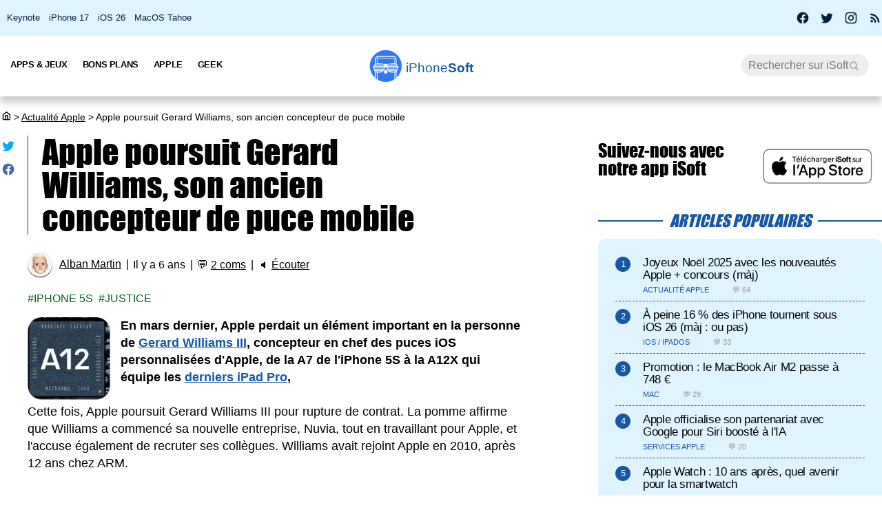

--- FILE ---
content_type: text/html; charset=UTF-8
request_url: https://iphonesoft.fr/2019/12/10/apple-poursuit-gerard-williams-ancien-concepteur-puce-mobile
body_size: 13706
content:
<!DOCTYPE html>
<html dir="ltr" lang="fr-FR" prefix="og: http://ogp.me/ns#">
<head>
	<meta charset="utf-8" />
	<meta name="viewport" content="width=device-width, initial-scale=1, minimum-scale=1, maximum-scale=5" />

	<title>Apple poursuit Gerard Williams, son ancien concepteur de puce mobile - iPhoneSoft</title>
	<link rel="preload" href="/fonts/impact.woff" as="font" type="font/woff" crossorigin="anonymous" />

	<link rel="canonical" href="https://iphonesoft.fr/2019/12/10/apple-poursuit-gerard-williams-ancien-concepteur-puce-mobile" />
	<link rel="amphtml" href="https://iphonesoft.fr/2019/12/10/apple-poursuit-gerard-williams-ancien-concepteur-puce-mobile?AMP=1" />
	<link rel="icon" type="image/png" href="/isoft-ico.png" />
	<link rel="shortcut icon" type="image/x-icon" href="/favicon-isoft.ico" />

	<meta name="theme-color" content="#1966b5">



<script type="application/ld+json">
{
  "@context": "http://schema.org",
  "@type": "NewsArticle",
  "headline": "Apple poursuit Gerard Williams, son ancien concepteur de puce mobile",
  "keywords":"iPhone 5S, Justice",
  "url": "https://iphonesoft.fr/2019/12/10/apple-poursuit-gerard-williams-ancien-concepteur-puce-mobile",

    "articleSection": "Actualit&#233; Apple",

  "datePublished": "2019-12-10T15:00:48+01:00",
  "dateModified": "2019-12-10T15:00:48+01:00",
  "author": {
    "@type": "Person",
    "name": "Alban Martin"
  },
    "image": {
    "@type": "ImageObject",
    "url": "https://iphonesoft.fr/images/_082017/enclave-iphone-apple-puce-a7-firmware-decrypte-touch-id-empreintes-digitales-securite.jpg",
    "height": 473,
    "width": 840  },

  
   "publisher": {
    "@type": "Organization",
    "name": "iPhoneSoft",
    "url": "https://iphonesoft.fr",
    "logo": {
      "@type": "ImageObject",
      "url": "https://iphonesoft.fr/images/appstore/705165892/isoft-le-blog-icon.png",
      "width": 200,
      "height": 200,
     "author": {
        "@type": "Thing",
        "name": "iPhoneSoft"
     }
    }
  },
  "mainEntityOfPage": {
    "@type": "WebPage",
    "@id": "https://iphonesoft.fr/2019/12/10/apple-poursuit-gerard-williams-ancien-concepteur-puce-mobile",
  "name": "Apple poursuit Gerard Williams, son ancien concepteur de puce mobile"
  }
}
</script>
<script type="application/ld+json">
{
	"@context": "http://schema.org",
	"@type": "WebSite",
	"name": "iPhoneSoft",
	"alternateName": "iPhoneSoft.fr",
	"url": "https://iphonesoft.fr",
	"potentialAction": { 
    		"@type": "SearchAction", 
    		"target": "https://iphonesoft.fr/?q={search_term}", 
    		"query-input": "required name=search_term"
    	}
}
</script>
<script type="application/ld+json">
{
	"@context": "http://schema.org",
	"@type": "Organization",
	"name": "iPhoneSoft",
	"url": "https://iphonesoft.fr",
	"sameAs": ["https://www.facebook.com/iPhoneSoft.fr", "https://twitter.com/iphonesoft_fr", "https://www.instagram.com/iphonesoft_fr"],
    "logo" : "https://iphonesoft.fr/images/appstore/705165892/isoft-le-blog-icon.png"
}
</script>
	
<script type="application/ld+json">
{"@context":"https://schema.org","@type":"BreadcrumbList","itemListElement":[{"@type":"ListItem","position":0,"item":{"@id":"https://iphonesoft.fr","name":"iSoft"}},{"@type":"ListItem","position":1,"item":{"@id":"https://iphonesoft.fr/Actualite-apple","name":"Actualit&#233; Apple"}},{"@type":"ListItem","position":2,"item":{"@id":"https://iphonesoft.fr/2019/12/10/apple-poursuit-gerard-williams-ancien-concepteur-puce-mobile","name":"Apple poursuit Gerard Williams, son ancien concepteur de puce mobile"}}]}</script>
<!-- Google Tag Manager -->
<script>(function(w,d,s,l,i){w[l]=w[l]||[];w[l].push({'gtm.start':
new Date().getTime(),event:'gtm.js'});var f=d.getElementsByTagName(s)[0],
j=d.createElement(s),dl=l!='dataLayer'?'&l='+l:'';j.async=true;j.src=
'https://www.googletagmanager.com/gtm.js?id='+i+dl;f.parentNode.insertBefore(j,f);
})(window,document,'script','dataLayer','GTM-K8B62KFD');</script>
<!-- End Google Tag Manager -->
	<meta name="description" lang="fr" content="En mars dernier, Apple perdait un élément important en la personne de Gerard Williams III, concepteur en chef des puces iOS personnalisées d'Apple, de..." />
 	<meta name="news_keywords" content="iPhone 5S, Justice" /> 
	<meta name="robots" content="index, follow" />
		
  	<meta name="author" content="Alban Martin" />
	<meta name="verify-v1" content="y58/sO5dFB0PN3gf90fVlTF+dTQ391PEyJGBFolKgoc=" />	
	<meta name="msvalidate.01" content="AFDD5F164387978BDA99C32DEFA8CEC9" />
	<meta name="google-site-verification" content="Y-ZJgt085AeJqlpoOoJmXduAVysMHOFU627aX3mkpVE" />
	<meta name="facebook-domain-verification" content="uem2ee5dh88zkopu7s79at4hd42dt2" />
	<meta name='impact-site-verification' value='1771757877'>
	<meta name="apple-itunes-app" content="app-id=705165892, affiliate-data=at=10lsZq&ct=iPhoneSoftBanner" />
	<link rel="apple-touch-icon" href="/images/appstore/705165892/isoft-le-blog-icon.png" />


<script data-ad-client="ca-pub-2876880394645729" defer src="https://pagead2.googlesyndication.com/pagead/js/adsbygoogle.js" crossorigin="anonymous"></script>





<script async src="https://www.googletagmanager.com/gtag/js?id=G-GNM3HH4JDZ"></script>
<script>
  window.dataLayer = window.dataLayer || [];
  function gtag(){dataLayer.push(arguments);}

gtag('consent', 'default', {
  'ad_storage': 'granted',
  'ad_user_data': 'granted',
  'ad_personalization': 'denied',
  'analytics_storage': 'granted'
});

  gtag('js', new Date());
  gtag('config', 'G-GNM3HH4JDZ');


</script>



	<link href="/themes/isoft-v7/web-styles.css?20251" media="screen" rel="stylesheet" type="text/css">
	<link rel="alternate" type="application/rss+xml" title="RSS" href="https://feeds.feedburner.com/iphonesoft" />

	<link rel="next" href="/2019/12/10/the-elder-scrolls-blades-plus-grosse-mise-jour-jeu-disponible" title="The Elder Scrolls Blades : la plus grosse mise à jour du jeu est disponible" />
<link rel="prev" href="/2019/12/10/fortnite-connait-raison-absence-play-store" title="Fortnite : Google refuse toujours de céder aux caprices d'Epic Games" />

	<meta name="twitter:card" content="summary_large_image"/>
	<meta name="twitter:domain" content="iPhoneSoft.fr">
	<meta name="twitter:site" content="@iPhoneSoft_fr">
	<meta name="twitter:creator" content="@iPhoneSoft_fr"/>
	<meta name="twitter:url" content="https://iphonesoft.fr/2019/12/10/apple-poursuit-gerard-williams-ancien-concepteur-puce-mobile"/>
	<meta name="twitter:title" content="Apple poursuit Gerard Williams, son ancien concepteur de puce mobile"/>
	<meta name="twitter:description" content="En mars dernier, Apple perdait un élément important en la personne de Gerard Williams III, concepteur en chef des puces iOS personnalisées d'Apple, de..." />
	<meta property="fb:app_id" content="296662390456395" />
	<meta property='og:locale' content='fr_FR'/>
	<meta property='og:title' content="Apple poursuit Gerard Williams, son ancien concepteur de puce mobile"/>
	<meta property='og:description' content="En mars dernier, Apple perdait un élément important en la personne de Gerard Williams III, concepteur en chef des puces iOS personnalisées d'Apple, de..."/>
	<meta property='og:url' content='https://iphonesoft.fr/2019/12/10/apple-poursuit-gerard-williams-ancien-concepteur-puce-mobile'/>
	<meta property="og:site_name" content="iPhoneSoft.fr">
	<meta property="og:type" content="article">
	
	
<meta name="twitter:image" content="https://iphonesoft.fr/images/_082017/enclave-iphone-apple-puce-a7-firmware-decrypte-touch-id-empreintes-digitales-securite.jpg" /><meta property="og:image" content="https://iphonesoft.fr/images/_082017/enclave-iphone-apple-puce-a7-firmware-decrypte-touch-id-empreintes-digitales-securite.jpg" /><meta property="og:image:width" content="840" />
<meta property="og:image:height" content="473" />

<link rel="dns-prefetch" href="//www.google-analytics.com" />
<link rel="dns-prefetch" href="//adservice.google.com" />
<link rel="dns-prefetch" href="//pagead2.googlesyndication.com" />
<link rel="dns-prefetch" href="//tpc.googlesyndication.com" />
<link rel="dns-prefetch" href="//ad.doubleclick.net" />
<link rel="dns-prefetch" href="//googleads.g.doubleclick.net" />
<link rel="dns-prefetch" href="//stats.g.doubleclick.net" />
<link rel="dns-prefetch" href="//cm.g.doubleclick.net" />

</head>

<body>

<!-- Google Tag Manager (noscript) -->
<noscript><iframe src="https://www.googletagmanager.com/ns.html?id=GTM-K8B62KFD"
height="0" width="0" style="display:none;visibility:hidden"></iframe></noscript>
<!-- End Google Tag Manager (noscript) -->


<input type="checkbox" class="burger" name="menu" aria-label="Menu et recherche" title="Menu et recherche" />
<div class="real_menu">	<span></span>
			<span></span>
			<span></span>
</div>


<div id="subnav">
	<div id="subnavcontainer">
		<ul id="tendances">
			<li><a href="/keynote/" title="Keynote Apple en français">Keynote</a></li>
			<li><a href="/tag/iphone-17" title="iPhone 17 Air">iPhone 17</a></li>
			<li><a href="/tag/ios-26" title="iOS 26 : date, mise à jour, nouveautés">iOS 26</a></li>
			<li><a href="/tag/tahoe" title="MacOS 26 Tahoe : date, mise à jour, nouveautés">MacOS Tahoe</a></li>
		</ul>

		<div id="social"> 
			<a title="Facebook iPhoneSoft" target="_blank" href="https://www.facebook.com/iPhoneSoft.fr" id="facebook" rel="nofollow noopener">
			<svg class="mdi-icon " width="20" height="20" fill="currentColor" viewBox="0 0 24 24"><title>Facebook</title><path d="M12 2.04C6.5 2.04 2 6.53 2 12.06C2 17.06 5.66 21.21 10.44 21.96V14.96H7.9V12.06H10.44V9.85C10.44 7.34 11.93 5.96 14.22 5.96C15.31 5.96 16.45 6.15 16.45 6.15V8.62H15.19C13.95 8.62 13.56 9.39 13.56 10.18V12.06H16.34L15.89 14.96H13.56V21.96A10 10 0 0 0 22 12.06C22 6.53 17.5 2.04 12 2.04Z"></path></svg>
			</a>
			<a title="X / Twitter iPhoneSoft" target="_blank" href="https://x.com/iphonesoft_fr" id="twitter" rel="nofollow noopener">
			<svg class="mdi-icon " width="20" height="20" fill="currentColor" viewBox="0 0 24 24"><title>Twitter</title><path d="M22.46,6C21.69,6.35 20.86,6.58 20,6.69C20.88,6.16 21.56,5.32 21.88,4.31C21.05,4.81 20.13,5.16 19.16,5.36C18.37,4.5 17.26,4 16,4C13.65,4 11.73,5.92 11.73,8.29C11.73,8.63 11.77,8.96 11.84,9.27C8.28,9.09 5.11,7.38 3,4.79C2.63,5.42 2.42,6.16 2.42,6.94C2.42,8.43 3.17,9.75 4.33,10.5C3.62,10.5 2.96,10.3 2.38,10C2.38,10 2.38,10 2.38,10.03C2.38,12.11 3.86,13.85 5.82,14.24C5.46,14.34 5.08,14.39 4.69,14.39C4.42,14.39 4.15,14.36 3.89,14.31C4.43,16 6,17.26 7.89,17.29C6.43,18.45 4.58,19.13 2.56,19.13C2.22,19.13 1.88,19.11 1.54,19.07C3.44,20.29 5.7,21 8.12,21C16,21 20.33,14.46 20.33,8.79C20.33,8.6 20.33,8.42 20.32,8.23C21.16,7.63 21.88,6.87 22.46,6Z"></path></svg>
			</a>
			<a title="Instagram iPhoneSoft" target="_blank" href="https://www.instagram.com/iphonesoft_fr/" id="instagram" rel="nofollow noopener">
			<svg class="mdi-icon " width="20" height="20" fill="currentColor" viewBox="0 0 24 24"><title>Instagram</title><path d="M7.8,2H16.2C19.4,2 22,4.6 22,7.8V16.2A5.8,5.8 0 0,1 16.2,22H7.8C4.6,22 2,19.4 2,16.2V7.8A5.8,5.8 0 0,1 7.8,2M7.6,4A3.6,3.6 0 0,0 4,7.6V16.4C4,18.39 5.61,20 7.6,20H16.4A3.6,3.6 0 0,0 20,16.4V7.6C20,5.61 18.39,4 16.4,4H7.6M17.25,5.5A1.25,1.25 0 0,1 18.5,6.75A1.25,1.25 0 0,1 17.25,8A1.25,1.25 0 0,1 16,6.75A1.25,1.25 0 0,1 17.25,5.5M12,7A5,5 0 0,1 17,12A5,5 0 0,1 12,17A5,5 0 0,1 7,12A5,5 0 0,1 12,7M12,9A3,3 0 0,0 9,12A3,3 0 0,0 12,15A3,3 0 0,0 15,12A3,3 0 0,0 12,9Z"></path></svg>
			</a>
			
			<a title="Rss iPhoneSoft" target="_blank" href="https://feeds.feedburner.com/iphonesoft" id="rss" rel="nofollow noopener">
			<svg class="mdi-icon " width="20" height="20" fill="currentColor" viewBox="0 0 24 24"><title>RSS</title><path d="M6.18,15.64A2.18,2.18 0 0,1 8.36,17.82C8.36,19 7.38,20 6.18,20C5,20 4,19 4,17.82A2.18,2.18 0 0,1 6.18,15.64M4,4.44A15.56,15.56 0 0,1 19.56,20H16.73A12.73,12.73 0 0,0 4,7.27V4.44M4,10.1A9.9,9.9 0 0,1 13.9,20H11.07A7.07,7.07 0 0,0 4,12.93V10.1Z"></path></svg>
			</a>
		</div>
	</div>
</div>

	<header>

		<nav>

			<div id="menu">


				<ul id="univers">

					<li>
						<a class="title isoft-logo" href="/" title="La référence de l'actualité Apple et geek avec de l'info, des rumeurs, des avis et des tests en français pour les appareils, les OS, les apps et les jeux."><span class="light">iPhone</span>Soft</a>
						<!--<ul>
							<li>
								<a class="itweak-logo" href="https://iphonetweak.fr" title="La référence pour exploiter son iPhone et iPad avec le Jailbreak. Personnalisez iOS et iPadOS avec les meilleurs tweaks et thèmes.">iPhoneTweak</a>
							</li>

					</ul>-->
				</li>

			</ul>
			<ul class="internLinks">

<li class="parent" id="univers-mobile"><span onclick="toggle_menu('menu1');">Univers</span>
<!--<ul id="menu1">
							
							<li>
								<a class="itweak-logo" href="https://iphonetweak.fr" title="La référence pour exploiter son iPhone et iPad avec le Jailbreak. Personnalisez iOS et iPadOS avec les meilleurs tweaks et thèmes.">iPhoneTweak</a>
							
	
						
					</ul></li>-->
</li>

				

				<li class="parent"><span onclick="toggle_menu('menu2')" >Apps & Jeux
					<ul id="menu2">
						<li><a href="/tag/app-gratuite" title="App Gratuite iPhone et iPad">App Gratuite</a></li>							
						<li><a href="/Applications-iphone" title="App pour iPhone / iPad">Applications iOS</a></li>
						<li><a href="/Applications-mac" title="App pour Mac">Applications Mac</a></li>
						<li><a href="/Jeux-videos" title="Jeux pour iPhone / iPad">Jeux iOS</a></li>
						<li><a href="/Jeux-video-mac" title="Jeux pour Mac">Jeux Mac</a></li>
						<li><a href="/top-iphone-gratuit" title="top 100 des meilleurs jeux et apps pour iPhone">Top 100 apps iPhone</a></li>
						<li><a href="/top-ipad-gratuit" title="top 100 des meilleurs jeux et apps pour iPad">Top 100 apps iPad</a></li>



					</ul>
				</li>
				<li class="parent"><span onclick="toggle_menu('menu3');"  >Bons Plans
					<ul id="menu3">
						<li><a href="/forfait-mobile" title="Bons plans forfaits iPhone en promo">Forfaits pas chers</a></li>
						<li><a href="/Bons-plans" title="Bons plans iPhone et iPad sur App Store">Bons Plans Apps</a></li>
						<li><a href="https://bonplanmobile.com" target="_blank" title="Bons plans mobile : promo sur iPhone, iPad, accessoires, coques, chargeurs, casques, écouteurs, ..." rel="nofollow">Boutique</a></li>


						<li><a href="https://amzn.to/2PRnkyW" title="Bons plans Amazon : ventes flash" rel="nofollow" target="_blank">Amazon : ventes flash</a></li>
						<li><a href="https://rover.ebay.com/rover/1/709-53476-19255-0/1?ff3=4&pub=5575422662&toolid=10001&campid=5338368776&mpre=https://www.ebay.fr/deals/high-tech" title="Bons plans Ebay" rel="nofollow" target="_blank">Ebay : bons plans</a></li>
						<li><a href="https://www.awin1.com/cread.php?awinmid=7735&amp;awinaffid=297849&amp;clickref=&amp;p=https://www.darty.com/nav/achat/bons_plans/index.html" title="Bons plans Darty : promos" rel="nofollow" target="_blank">Darty : bons plans</a></li>
						<li><a href="https://www.awin1.com/cread.php?awinmid=12665&amp;awinaffid=297849&amp;clickref=&amp;p=https://www.fnac.com/Ventes-Flash/shi42245/w-4" title="Bons plans Fnac : ventes flash" rel="nofollow" target="_blank">Fnac : ventes flash</a></li>




			
						<li><a href="/top-musique">Top 100 musique</a></li>

						<li><a href="/top-movies">Top 100 vidéo</a></li>
						
					</ul>
				</li>



				

				<li class="parent"><span onclick="toggle_menu('menu4');" >Apple
					<ul id="menu4">
						<li><a href="/Actualite-apple" title="Actualité Apple, iPhone, iPod, iPod Touch, iPad, iPad Air et iPad Mini">Actualité</a></li>
						<li><a href="/Ios" title="iOS : firmwares iPhone et iPad Apple">iOS / iPadOS</a></li>
						<li><a href="/Macos" title="MacOS : firmwares ordinateurs Mac Apple">MacOS</a></li>
						<li><a href="/Accessoires-apple" title="Accessoires pour appareils Apple">Accessoires</a></li>
						<li><a href="/Services-apple" title="Service d'Apple : Siri, Apple Music, Apple Pay, iTunes, Apple TV Plus, Apple Arcade, Apple Card, et plus">Services</a></li>
						<li><a href="/Vision" title="Apple Vision Pro : l'ordinateur spatial">Vision</a></li>
						<li><a href="/Iphone" title="iPhone d'Apple">iPhone</a></li>	
						<li><a href="/Ipad" title="iPad d'Apple">iPad</a></li>		
						<li><a href="/Apple-watch" title="Apple Watch">Apple Watch</a></li>
						<li><a href="/Apple-tv" title="Apple tv">Apple TV</a></li>
						<li><a href="/Airpods" title="AirPods d'Apple">AirPods</a></li>
						<li><a href="/Mac" title="MacBook, Mac mini, iMac, Mac Studio, Mac Pro">Mac</a></li>
						<li><a href="/Ipod" title="iPod Touch d'Apple">iPod Touch</a></li>
						<li><a href="/Homepod" title="Homepod d'Apple">HomePod</a></li>
						<li><a href="/Beats" title="Beats : casques et écouteurs">Beats</a></li>
						<li><a href="/Carplay" title="Carplay d'Apple">Carplay</a></li>
						<li><a href="/Developpement" title="Développement Apple en swift, swiftUI et objective-c">Dev iOS</a></li>
						<li><a href="/tag/test">Tests</a></li>
<li><a href="/Tuto-comment-ca-marche">Tutos et astuces</a></li>
						<li><a href="/Applications-cydia" title="Jailbreak et Cydia">Jailbreak</a></li>
						

					</ul>
				</li>

				<li class="parent"><span onclick="toggle_menu('menu5');" >Geek
					<ul id="menu5">
						<li><a href="/Android-concurrence" title="Android">Android</a></li>
						<li><a href="/Windows" title="Windows sur Mac">Windows</a></li>
						<li><a href="/Linux" title="Linux sur Mac">Linux</a></li>
						<li><a href="/Forfaits" title="Forfaits iPhone">Forfaits</a></li>
						<li><a href="/Montres" title="Montres connectées et bracelets">Montres</a></li>
						<li><a href="/Consoles" title="consoles de jeux vidéo">Consoles</a></li>
						<li><a href="/Domotique" title="Maison connectée">Domotique</a></li>
						<li><a href="/Geekeries" title="Geekeries : la culture geek et IA">Geek & IA</a></li>
						<li><a href="/Tv-son" title="Télévisions connectées, dongles, casques, écouteurs, barres de son">TV & Son</a></li>
						<li><a href="/Video" title="Vidéo : films, séries, VOD, Netflix, Apple TV+, ...">Vidéo</a></li>
						<li><a href="/Musique" title="Musique : albums, singles, Apple Music, Spotify, Deezer, ...">Musique</a></li>
						<li><a href="/Fond-d-ecrans-wallpaper-et-themes" title="Wallpapers iPhone et iPad">Fonds d'écran</a></li>
						<li><a href="/Voitures" title="Véhicules électriques, hybrides, connectées et autonomes">Véhicules</a></li>
						<li><a href="/Concours-iphone" title="Concours iPhone, iPad et Mac">Concours</a></li>
				
					</ul>
				</li>

			</ul>



			<form class="research" action="/" method="get"> <!-- barre de recherche -->
				<input name="q" id="q" type="search" size="30" value="" placeholder="Rechercher sur iSoft" accesskey="4" aria-label="Recherche" title="Recherche" />

				<input id="go" type="submit" class="submit" value="Go" />

			</form>
			
		</div>
	</nav>
<div class="mobile_title hide_web">
<span class="logo" title="logo iPhoneSoft"></span> <a class="title isoft-logo" href="/" title="La référence de l'actualité Apple et geek avec de l'info, des rumeurs, des avis et des tests en français pour les appareils, les OS, les apps et les jeux."><span class="light">iPhone</span>Soft</a>
</div>

</header>
	<div class="bigcontainer">

		<section id="iphone">
			  
			<div id="breadcrumbs"><p><a href="/" title="Accueil iPhoneSoft : actualité Apple" ><svg class="mdi-icon" width="16" height="15" fill="currentColor" viewbox="0 0 15 16"><title>Accueil</title><path d="M 8.539062 2.40625 C 8.808594 2.199219 9.191406 2.199219 9.460938 2.40625 L 14.710938 6.492188 C 14.894531 6.632812 15 6.851562 15 7.082031 L 15 13.5 C 15 14.558594 14.140625 15.417969 13.082031 15.417969 L 4.917969 15.417969 C 3.859375 15.417969 3 14.558594 3 13.5 L 3 7.082031 C 3 6.851562 3.105469 6.632812 3.289062 6.492188 Z M 9 3.949219 L 4.5 7.449219 L 4.5 13.5 C 4.5 13.707031 4.652344 13.878906 4.847656 13.910156 L 4.917969 13.917969 L 6.5 13.917969 L 6.5 8.25 C 6.5 7.867188 6.792969 7.546875 7.164062 7.503906 L 7.25 7.5 L 10.75 7.5 C 11.136719 7.5 11.453125 7.789062 11.496094 8.164062 L 11.5 8.25 L 11.5 13.917969 L 13.082031 13.917969 C 13.289062 13.917969 13.460938 13.765625 13.496094 13.566406 L 13.5 13.5 L 13.5 7.449219 Z M 10 9 L 8 9 L 8 13.917969 L 10 13.917969 Z M 10 9 "></path></svg></a> <span>></span> <a href="/Actualite-apple">Actualit&#233; Apple</a> <span>></span> Apple poursuit Gerard Williams, son ancien concepteur de puce mobile</p></div>
			 					
				

<article class="news">


<ul class="post-share">
<li><a href="https://twitter.com/share?text=Super+article+sur+iPhoneSoft&amp;url=https%3A%2F%2Fiphonesoft.fr%2F2019%2F12%2F10%2Fapple-poursuit-gerard-williams-ancien-concepteur-puce-mobile" class="as-twitter" title="Tweet" rel="nofollow" target="_blank"><svg class="mdi-icon " width="20" height="20" fill="currentColor" viewbox="0 0 24 24"><title>Twitter</title><path d="M22.46,6C21.69,6.35 20.86,6.58 20,6.69C20.88,6.16 21.56,5.32 21.88,4.31C21.05,4.81 20.13,5.16 19.16,5.36C18.37,4.5 17.26,4 16,4C13.65,4 11.73,5.92 11.73,8.29C11.73,8.63 11.77,8.96 11.84,9.27C8.28,9.09 5.11,7.38 3,4.79C2.63,5.42 2.42,6.16 2.42,6.94C2.42,8.43 3.17,9.75 4.33,10.5C3.62,10.5 2.96,10.3 2.38,10C2.38,10 2.38,10 2.38,10.03C2.38,12.11 3.86,13.85 5.82,14.24C5.46,14.34 5.08,14.39 4.69,14.39C4.42,14.39 4.15,14.36 3.89,14.31C4.43,16 6,17.26 7.89,17.29C6.43,18.45 4.58,19.13 2.56,19.13C2.22,19.13 1.88,19.11 1.54,19.07C3.44,20.29 5.7,21 8.12,21C16,21 20.33,14.46 20.33,8.79C20.33,8.6 20.33,8.42 20.32,8.23C21.16,7.63 21.88,6.87 22.46,6Z"></path></svg></a></li>
	
<li>		<a href="https://www.facebook.com/sharer/sharer.php?u=https%3A%2F%2Fiphonesoft.fr%2F2019%2F12%2F10%2Fapple-poursuit-gerard-williams-ancien-concepteur-puce-mobile&t=iPhoneSoft" class="as-facebook" title="Partager sur Facebook" target="_blank" rel="nofollow"><svg class="mdi-icon " width="20" height="20" fill="currentColor" viewBox="0 0 24 24"><title>Facebook</title><path d="M12 2.04C6.5 2.04 2 6.53 2 12.06C2 17.06 5.66 21.21 10.44 21.96V14.96H7.9V12.06H10.44V9.85C10.44 7.34 11.93 5.96 14.22 5.96C15.31 5.96 16.45 6.15 16.45 6.15V8.62H15.19C13.95 8.62 13.56 9.39 13.56 10.18V12.06H16.34L15.89 14.96H13.56V21.96A10 10 0 0 0 22 12.06C22 6.53 17.5 2.04 12 2.04Z"></path></svg></a></li>
</ul>



	<h1>Apple poursuit Gerard Williams, son ancien concepteur de puce mobile	</h1>

	<ul class="post-info">
		<li><img alt="auteur" class="lazy avatar" src='/images/blank.gif' data-src="/images/redacteurs/alban.gif"><a class="redac" href="/redacteur/alban">Alban Martin</a></li>
		<li>Il y a 6 ans</li>
		<li>💬 <span  onclick="scrollToElement('com');" class="react">2 coms</span></li>  
 
		<li>🔈 <span id="speak" onclick="speech('content','speak')">Écouter</span></li>
				
		<!--<li><iframe class="facebook" loading="lazy" src="https://www.facebook.com/plugins/like.php?href=https%3A%2F%2Fiphonesoft.fr%2F2019%2F12%2F10%2Fapple-poursuit-gerard-williams-ancien-concepteur-puce-mobile&amp;width=150&amp;layout=button_count&amp;action=like&amp;size=large&amp;lazy=true&amp;share=false&amp;height=30&amp;appId" width="150" height="30" scrolling="no" frameborder="0" allowfullscreen="true" allow="autoplay; clipboard-write; encrypted-media; picture-in-picture; web-share" title="Facebook like"></iframe>-->
		</li>   
		      		
		
	</ul>


	<ul class="post-tag">
		<li><a href="/tag/iphone-5s" rel="tag" title="iPhone 5S">iPhone 5S</a></li><li><a href="/tag/justice" rel="tag" title="Justice">Justice</a></li>	</ul>
	

<div id="content">
	
		<p><img src="/images/blank.gif" data-src="/images/_052017/a12-cpu-monitor-icon.png" class="lazy img_margin" alt="a12 cpu monitor icon" title="a12 cpu monitor icon" width="" /><strong>En mars dernier, Apple perdait un élément important en la personne de&nbsp;<a href="https://iphonesoft.fr/2019/03/31/apple-perd-gerard-williams-concept-chef-puces-a7-a12x" title="apple perd gerard williams concept chef puces a7 a12x">Gerard Williams III</a>, concepteur en chef des puces iOS personnalisées d'Apple, de la A7 de l'iPhone 5S&nbsp;à la A12X qui équipe les <a href="https://iphonesoft.fr/2018/10/27/ipad-pro-2018-fiche-technique-nouveautes-prix-date-sortie" title="ipad pro 2018 fiche technique nouveautes prix date sortie">derniers iPad Pro</a>,</strong><br />
<br />
Cette fois, Apple poursuit Gerard Williams III&nbsp;pour rupture de contrat. La pomme affirme que Williams a commencé sa nouvelle entreprise, Nuvia, tout en travaillant pour Apple, et l'accuse également de recruter ses collègues.&nbsp;Williams avait​​​​​ rejoint Apple en 2010, après 12 ans chez ARM.</p><div id="promo-one"></div><div class="pub"><ins class="adsbygoogle"
					style="display:block; text-align:center;"
					data-ad-layout="in-article"
					data-ad-format="fluid"
					data-ad-client="ca-pub-2876880394645729"
					data-ad-slot="6501882873"></ins>
					<script>
						(adsbygoogle = window.adsbygoogle || []).push({});
					</script>
					</div><img src="/images/blank.gif" data-src="/images/_082017/enclave-iphone-apple-puce-a7-firmware-decrypte-touch-id-empreintes-digitales-securite.jpg" class="lazy " alt="enclave iphone apple puce a7 firmware decrypte touch id empreintes digitales securite" title="enclave iphone apple puce a7 firmware decrypte touch id empreintes digitales securite" width="100%" />
<p class="center"><em>Le SoC A7 d'Apple a fait ses débuts en tant que premier processeur mobile 64 bits au monde, grâce notamment à&nbsp;Gerard Williams III</em></p>

<h2>Williams a joué un rôle majeur sur les puces AXX, Apple le poursuit pour rupture de contrat</h2>

<p><br />
"L'affaire concerne le pire des scénarios pour une entreprise innovante comme Apple", a déclaré le plaignant&nbsp;devant la Cour supérieure de Santa Clara. "Un directeur principal avec des années d'expérience et des années d'accès aux informations les plus précieuses d'Apple".</p>

<blockquote>
<p>Apple ne prend pas cette affaire à la légère.</p>
</blockquote>

<p>Apparemment, Williams avait dissimulé sa nouvelle société alors qu'il travaillait encore pour Apple. Il aurait tout fait pour éviter que cela se sache, tout en assurant que sa nouvelle&nbsp;entreprise développerait une technologie qu'Apple "n'aurait d'autre choix que d'acheter".<br />
<br />
Comment la pomme l'a-t-elle su ? Au lieu d'utiliser des emails, Williams III aurait téléphoné et échangé des SMS avec&nbsp;certains&nbsp;collègues pour les convaincre de rejoindre <a href="https://nuviainc.com" rel="nofollow noopener" target="_blank">Nuvia</a>.<br />
<br />
Pour sa défense, l'ancien concepteur en chef affirme qu'Apple n'a aucun droit légal de le poursuivre. Il soutient que les clauses anticoncurrentielles de son contrat étaient contraires à la législature de l'État.&nbsp;L'accusé affirme également qu'Apple a utilisé des messages privés entre lui et ses collègues.<br />
<br />
L'affaire a démarré en&nbsp;novembre 2019, au moment où il a révélé publiquement travailler&nbsp;sur une nouvelle société appelée Nuvia dans le but de concevoir des processeurs pour les centres de données à usage intensif.&nbsp;La société Nuvia de Williams est cofondée par deux autres employés d'Apple, Manu Gulati et John Bruno.<br />
<br />
Bruno et Gulati avaient déjà quitté Apple pour rejoindre Google avant le démarrage de NuVia. Bruno a précédemment travaillé dans le groupe d'architecture de plate-forme d'Apple. Gulati a été impliqué dans le système mobile sur un développement de puces chez Apple pendant huit ans jusqu'en 2017.<br />
<br />
L'audience des parties est actuellement prévue le 21 janvier 2020. Une nouvelle affaire judiciaire pour la firme à l'iPhone, une de plus.<br />
<br />
<a href="https://www.theregister.co.uk/2019/12/09/apple_nuvia_ceo_suit/" rel="nofollow noopener" target="_blank">Source</a></p></div>



</article>


<div id="retroviseur">
<div class="subsection">Poursuivez la lecture</div>
	<ul><li><a href="https://iphonesoft.fr/2019/03/31/apple-perd-gerard-williams-concept-chef-puces-a7-a12x"><img alt="a12 cpu monitor icon" class="img_margin vertical_midd lazy" src="/images/blank.gif" data-src="/images/_052017/a12-cpu-monitor-icon.png">Apple perd Gerard Williams, le concepteur en chef des puces A7 à A12X</a></li><li><a href="https://iphonesoft.fr/2024/03/28/apple-poursuit-ancien-employe-trop-bavard-nouveautes-non-officialisees"><img alt="apple privacy icon" class="img_margin vertical_midd lazy" src="/images/blank.gif" data-src="/images/2022/11/apple-privacy-icon.png">Apple poursuit un ancien employé un peu trop &quot;bavard&quot; sur des nouveautés non officialisées</a></li><li><a href="https://iphonesoft.fr/2025/12/16/macbook-pas-cher-apple-hesite-puce-a15-a18-pro"><img alt="macbook air m1 icon" class="img_margin vertical_midd lazy" src="/images/blank.gif" data-src="/images/2024/03/macbook-air-m1-icon.png">MacBook pas cher : Apple hésite entre puce A15 et A18 Pro</a></li><li><a href="https://iphonesoft.fr/2025/12/16/apple-travaillerait-imac-pro-puce-m5-max"><img alt="imac icon" class="img_margin vertical_midd lazy" src="/images/blank.gif" data-src="/images/_072020/imac-icon.png">Apple travaillerait (enfin) sur un iMac Pro avec une puce M5 Max</a></li><li><a href="https://iphonesoft.fr/2025/12/16/officiel-esim-apple-watch-disponible-free-surcout"><img alt="free mobile icon" class="img_margin vertical_midd lazy" src="/images/blank.gif" data-src="/images/_092018/free-mobile-icon.png">Officiel : l'eSIM pour Apple Watch est disponible chez Free Mobile sans surcoût</a></li><li><a href="https://iphonesoft.fr/2025/12/11/ipad-2026-puce-a19-apple-intelligence"><img alt="ipad 10 2022 icon" class="img_margin vertical_midd lazy" src="/images/blank.gif" data-src="/images/2022/10/ipad-10-2022-icon.png">L'iPad 12 2026 aurait une puce A19 pour Apple Intelligence</a></li></ul></div>


<div class="subsection" id="com">2 réactions</div>
	<div id="comList">
		
					
					<p id="c834314" class="comment-infos response">
												<span class="comment-author">yocoman31 - iPhone premium <a class="comment-response" href="#c_mail" onclick='document.getElementById("c_content").value="@yocoman31 - iPhone premium :\n"'>↩</a></span>
											</p>
		
					<blockquote class=" response">
					@Garfield69<br />
Si c’est fait avec un ordinateur ou un téléphone professionnel ils ont le droit d’accès si je dis pas de conneries <br />
					</blockquote>

					<p class="comment-date response">
						<span>10/12/2019 &agrave;</span>
						<span>17h00</span>
					</p>
								
					<p id="c834310" class="comment-infos answer">
												<span class="comment-author">Garfield69 <a class="comment-response" href="#c_mail" onclick='document.getElementById("c_content").value="@Garfield69 :\n"'>↩</a></span>
											</p>
		
					<blockquote class=" answer">
					Apple protège la vie privée de ses utilisateurs mais pas de ses salariés on dirai ... j aimerai bien savoir comment Apple a fait pour récupérer des SMS et conversation téléphonique privé ?					</blockquote>

					<p class="comment-date answer">
						<span>10/12/2019 &agrave;</span>
						<span>16h10</span>
					</p>
				</div>


<div class="subsection subsectionBlue" id="co">Donnez votre avis</div>
<div id="showAddCom" onclick="getElementById('addCom').style.display=''; this.style.display='none';">Cliquez pour commenter</div>
<div id="addCom" style="display:none">
	
				


<form action="https://iphonesoft.fr/2019/12/10/apple-poursuit-gerard-williams-ancien-concepteur-puce-mobile#com" method="post" id="comment-form" enctype="multipart/form-data">
	<div>
						<div id="infos">
			<input name="c_nom" id="c_nom" type="text" size="30" maxlength="255" placeholder="Pseudo" title="Votre pseudo" value="" />
		
			<input name="c_mail" id="c_mail" type="text" size="30" maxlength="255" placeholder="Email" title="Votre email" value="" />
		</div>

				
		<p id="message">
			<textarea name="c_content" id="c_content" onkeyup="textAreaAdjust(this)" placeholder="
Tout message ne respectant pas les règles sera modéré (spam, pub, insulte, ...)
" title="Votre message"></textarea>
			
			<span><small>&nbsp;</small></span>
		</p>
		




<br />
		<p id="captcha" class="captcha h">
		  <label for="dc_captcha"><span id="etaveh"><strong><span class="orange">o</span><span class="green">w</span><span class="green">y</span><span class="red">f</span><span>6</span></strong></span></label>
		  <input name="dc_captcha" id="dc_captcha" type="text" title="captcha anti-spam" size="10" class="formInput" placeholder="Recopiez le code indiqu&eacute;" /><input name="dc_captcha_code" value="57bdeebd049284d0eda29d6a0c993df7" type="hidden" />		</p>
<br />
		
		<p id="newsletter">
			<input type="checkbox" id="c_optin" name="c_optin" />
			<label for="c_optin">Recevoir nos informations importantes, cf mentions légales en bas de page.</label>
		</p>
			
<p id="remember"><input type="checkbox" id="c_remember" name="c_remember" />
			<label for="c_remember">Se souvenir de mes informations</label>
		</p>


	        
<p id="notif">
			<input type="checkbox" id="c_trackback" name="c_trackback">
			<label for="c_trackback">Etre notifié en cas de réponse ?</label>
		</p>
<input type="hidden" name="redir" value="https://iphonesoft.fr/2019/12/10/apple-poursuit-gerard-williams-ancien-concepteur-puce-mobile" />

			<br /><input id="validate" type="submit" class="preview" value="Je commente l'article" />
		<br />
</div>

</form>
	
</div>



<div class="subsection">Vous aimerez peut-être</div>

<div class="relatives">
<ins class="adsbygoogle"
     style="display:block"
     data-ad-format="autorelaxed"
     data-ad-client="ca-pub-2876880394645729"
     data-ad-slot="5679702280"></ins>
     <script>
	(adsbygoogle = window.adsbygoogle || []).push({});
     </script>

</div>

 




 

<br />

				


		</section> <!-- fin iphone -->
<section id="sidebarPost">

<div id="app">
<div id="app_title">Suivez-nous avec notre app iSoft</div>
<a id="app_link" href="https://apple.co/2qnqYEL" rel="nofollow noopener" target="_blank" title="iSoft v9 par iPhoneSoft pour iPhone 16, iPhone 15, iPhone 14, iPhone 13, iPhone 12, iPhone 11, iPhone XS / XR, iPod Touch, iPad, iPad Air, iPad Pro, iPad Mini, Apple Watch, Vision Pro et Mac"></a>
</div>




<div class="subtitle">Articles populaires</div>
<div id="lastArticles" class="box"> 
 
<ul><li class="top"><a title="Joyeux Noël 2025 avec les nouveautés Apple + concours  (màj)" href="https://iphonesoft.fr/2025/12/25/joyeux-noel-2025-nouveautes-apple-concours">Joyeux Noël 2025 avec les nouveautés Apple + concours  (màj)</a><span><small class="blue">Actualit&#233; Apple</small>  <small class="gray">💬 64</small></span></li><li class="top"><a title="À peine 16 % des iPhone tournent sous iOS 26 (màj : ou pas)" href="https://iphonesoft.fr/2026/01/08/peine-16-pourcent-iphone-tournent-ios-26">À peine 16 % des iPhone tournent sous iOS 26 (màj : ou pas)</a><span><small class="blue">iOS / iPadOS</small>  <small class="gray">💬 33</small></span></li><li class="top"><a title="Promotion : le MacBook Air M2 passe à 748 € " href="https://iphonesoft.fr/2022/08/11/promo-macbook-air-m2-version-256-go">Promotion : le MacBook Air M2 passe à 748 € </a><span><small class="blue">Mac</small>  <small class="gray">💬 29</small></span></li><li class="top"><a title="Apple officialise son partenariat avec Google pour Siri boosté à l'IA" href="https://iphonesoft.fr/2026/01/12/apple-officialise-partenariat-google-siri-booste-ia">Apple officialise son partenariat avec Google pour Siri boosté à l'IA</a><span><small class="blue">Services Apple</small>  <small class="gray">💬 20</small></span></li><li class="top"><a title="Apple Watch : 10 ans après, quel avenir pour la smartwatch " href="https://iphonesoft.fr/2026/01/04/apple-watch-10-ans-apres-avenir-smartwatch">Apple Watch : 10 ans après, quel avenir pour la smartwatch </a><span><small class="blue">Apple Watch</small>  <small class="gray">💬 15</small></span></li><li class="top"><a title="2026 : grosse promotion sur le MacBook Air M4 à 949 € " href="https://iphonesoft.fr/2025/04/02/promotion-macbook-air-m4">2026 : grosse promotion sur le MacBook Air M4 à 949 € </a><span><small class="blue">Mac</small>  <small class="gray">💬 13</small></span></li><li class="top"><a title="L'iPhone Air d'Apple est en promotion à -150 € " href="https://iphonesoft.fr/2025/10/14/iphone-air-apple-promotion">L'iPhone Air d'Apple est en promotion à -150 € </a><span><small class="blue">iPhone</small>  <small class="gray">💬 13</small></span></li><li class="top"><a title="ChatGPT Go : une nouvelle formule à 8 € par mois en France (et bientôt de la pub)" href="https://iphonesoft.fr/2025/12/19/chatgpt-go-nouvelle-formule-abonnement-8-euro-mois-france">ChatGPT Go : une nouvelle formule à 8 € par mois en France (et bientôt de la pub)</a><span><small class="blue">Applications mobile</small>  <small class="gray">💬 13</small></span></li><li class="top"><a title="La roadmap d'Apple sur iOS : 26.4, 26.5, 26.6, 27, 27.1, 27.2" href="https://iphonesoft.fr/2026/01/08/roadmap-apple-ios-26-4-26-5-26-6-27-27-1-27-2">La roadmap d'Apple sur iOS : 26.4, 26.5, 26.6, 27, 27.1, 27.2</a><span><small class="blue">iOS / iPadOS</small>  <small class="gray">💬 13</small></span></li><li class="top"><a title="Les 5 meilleurs Antivirus pour Mac en 2026" href="https://iphonesoft.fr/2025/06/13/5-meilleurs-antivirus-mac-2025">Les 5 meilleurs Antivirus pour Mac en 2026</a><span><small class="blue">Applications Mac</small>  <small class="gray">💬 12</small></span></li></ul></div>


	<div class="center">
		<ins class="adsbygoogle"
     style="display:block"
     data-ad-client="ca-pub-2876880394645729"
     data-ad-slot="7827805709"
     data-ad-format="auto"
     data-full-width-responsive="true"></ins>					
	<script>
		(adsbygoogle = window.adsbygoogle || []).push({});
	</script>	</div>


<div id="underpost">
<div class="subtitle">Les derniers articles</div>
<ul><li><img alt="Tony Fadell (père de l'iPod) tacle le marketing d'Apple Intelligence et l'échec de l'Apple Car"  class="lazy" data-src="/images/2022/05/tony-fadell.jpg" src="/images/blank.gif"  /><span class='infos'><span class='cat'>Actualit&#233; Apple</span><a href="https://iphonesoft.fr/2026/01/29/tony-fadell-pere-ipod-tacle-marketing-apple-intelligence-echec-apple-car">Tony Fadell (père de l'iPod) tacle le marketing d'Apple Intelligence et l'échec de l'Apple Car</a><span class='date'>17:10 <strong>Nadim</strong></span></span></li><li><img alt="Apple reste l’entreprise la plus admirée au monde pour la 19e année consécutive"  class="lazy" data-src="/images/2025/03/apple-logo-jaune.jpg" src="/images/blank.gif"  /><span class='infos'><span class='cat'>Actualit&#233; Apple</span><a href="https://iphonesoft.fr/2026/01/26/apple-reste-entreprise-plus-admiree-monde-19e-annee-consecutive">Apple reste l’entreprise la plus admirée au monde pour la 19e année consécutive</a><span class='date'>26/01 <strong>Alban</strong></span></span></li><li><img alt="Intel pourrait fabriquer les futurs processeurs d’iPhone dès 2028 (màj)"  class="lazy" data-src="/images/2025/09/puce-a19-pro-apple-inside.jpg" src="/images/blank.gif"  /><span class='infos'><span class='cat'>Actualit&#233; Apple</span><a href="https://iphonesoft.fr/2025/12/06/intel-fabriquer-futurs-processeurs-iphone-2028">Intel pourrait fabriquer les futurs processeurs d’iPhone dès 2028 (màj)</a><span class='date'>23/01 <strong>Dargo</strong></span></span></li><li><img alt="John Ternus supervise aussi le design chez Apple"  class="lazy" data-src="/images/2021/10/john-ternus-apple.jpg" src="/images/blank.gif"  /><span class='infos'><span class='cat'>Actualit&#233; Apple</span><a href="https://iphonesoft.fr/2026/01/23/john-ternus-supervise-design-apple">John Ternus supervise aussi le design chez Apple</a><span class='date'>23/01 <strong>Alban</strong></span></span></li><li><img alt="Apple a dépensé 10 millions de dollars en lobbying aux États-Unis en 2025"  class="lazy" data-src="/images/2024/10/apple-money-dollars-finances.jpg" src="/images/blank.gif"  /><span class='infos'><span class='cat'>Actualit&#233; Apple</span><a href="https://iphonesoft.fr/2026/01/23/apple-depense-10-millions-dollars-lobbying-etats-unis-2025">Apple a dépensé 10 millions de dollars en lobbying aux États-Unis en 2025</a><span class='date'>23/01 <strong>Alban</strong></span></span></li><li><img alt="Apple accuse la Commission européenne pour la fermeture de Setapp"  class="lazy" data-src="/images/2023/08/setapp.jpg" src="/images/blank.gif"  /><span class='infos'><span class='cat'>Actualit&#233; Apple</span><a href="https://iphonesoft.fr/2026/01/23/apple-accuse-commission-europeenne-fermeture-setapp">Apple accuse la Commission européenne pour la fermeture de Setapp</a><span class='date'>23/01 <strong>Alban</strong></span></span></li><li><img alt="Luxshare victime d’une cyberattaque massive exposant les secrets d’Apple"  class="lazy" data-src="/images/_072020/pirate.jpg" src="/images/blank.gif"  /><span class='infos'><span class='cat'>Actualit&#233; Apple</span><a href="https://iphonesoft.fr/2026/01/21/luxshare-victime-cyberattaque-massive-exposant-secrets-apple">Luxshare victime d’une cyberattaque massive exposant les secrets d’Apple</a><span class='date'>21/01 <strong>Dargo</strong></span></span></li><li><img alt="Apple remporte une victoire judiciaire en France sur l'App Tracking Transparency"  class="lazy" data-src="/images/2025/12/apple-app-tracking-transparency-ad.jpg" src="/images/blank.gif"  /><span class='infos'><span class='cat'>Actualit&#233; Apple</span><a href="https://iphonesoft.fr/2026/01/21/apple-remporte-victoire-judiciaire-france-fonctionnalite-app-tracking-transparency">Apple remporte une victoire judiciaire en France sur l'App Tracking Transparency</a><span class='date'>21/01 <strong>Alban</strong></span></span></li><li><img alt="Apple fait face à une pénurie critique de composants pour ses futurs iPhone"  class="lazy" data-src="/images/2025/04/memoire-vive-ram-lpddr-puce-.jpg" src="/images/blank.gif"  /><span class='infos'><span class='cat'>Actualit&#233; Apple</span><a href="https://iphonesoft.fr/2026/01/14/apple-face-penurie-critique-composants-futurs-iphone">Apple fait face à une pénurie critique de composants pour ses futurs iPhone</a><span class='date'>14/01 <strong>Nadim</strong></span></span></li><li><img alt="L’Inde exige qu’Apple lui donne le code source d’iOS"  class="lazy" data-src="/images/2025/08/apple-inde-logo-hebbal-wallpaper.jpg" src="/images/blank.gif"  /><span class='infos'><span class='cat'>Actualit&#233; Apple</span><a href="https://iphonesoft.fr/2026/01/12/inde-exige-qu-apple-donne-code-source-ios">L’Inde exige qu’Apple lui donne le code source d’iOS</a><span class='date'>12/01 <strong>Alban</strong></span></span></li><li><img alt="Apple fixe l'assemblée générale annuelle des actionnaires 2026 au 24 février"  class="lazy" data-src="/images/2025/01/apple-resultats-financiers-dollars-marron.jpg" src="/images/blank.gif"  /><span class='infos'><span class='cat'>Actualit&#233; Apple</span><a href="https://iphonesoft.fr/2026/01/09/apple-fixe-assemblee-generale-annuelle-actionnaires-2026-24-fevrier">Apple fixe l'assemblée générale annuelle des actionnaires 2026 au 24 février</a><span class='date'>09/01 <strong>Alban</strong></span></span></li><li><img alt="Le New York Times affirme que John Ternus sera le futur PDG d'Apple"  class="lazy" data-src="/images/2024/10/john-ternus-mac-mini-m4-keynote.jpg" src="/images/blank.gif"  /><span class='infos'><span class='cat'>Actualit&#233; Apple</span><a href="https://iphonesoft.fr/2026/01/09/new-york-times-john-ternus-futur-pdg-apple">Le New York Times affirme que John Ternus sera le futur PDG d'Apple</a><span class='date'>09/01 <strong>Nadim</strong></span></span></li><li><img alt="Tim Cook a perçu 74,3 millions de dollars en 2025"  class="lazy" data-src="/images/2025/02/tim-cook-super-bowl-2025.jpg" src="/images/blank.gif"  /><span class='infos'><span class='cat'>Actualit&#233; Apple</span><a href="https://iphonesoft.fr/2026/01/09/tim-cook-percu-74-3-millions-dollars-2025">Tim Cook a perçu 74,3 millions de dollars en 2025</a><span class='date'>09/01 <strong>Dargo</strong></span></span></li><li><img alt="Les cadres d’Apple campent dans des hôtels sud-coréens pour sécuriser leur RAM"  class="lazy" data-src="/images/2025/04/memoire-vive-ram-lpddr-puce-.jpg" src="/images/blank.gif"  /><span class='infos'><span class='cat'>Actualit&#233; Apple</span><a href="https://iphonesoft.fr/2026/01/08/cadres-apple-campent-hotels-sud-coreens-securiser-ram">Les cadres d’Apple campent dans des hôtels sud-coréens pour sécuriser leur RAM</a><span class='date'>08/01 <strong>Dargo</strong></span></span></li><li><img alt="Apple perd son designer principal de Safari"  class="lazy" data-src="/images/2021/05/safari-header.jpg" src="/images/blank.gif"  /><span class='infos'><span class='cat'>Actualit&#233; Apple</span><a href="https://iphonesoft.fr/2026/01/08/apple-perd-designer-principal-safari">Apple perd son designer principal de Safari</a><span class='date'>08/01 <strong>Dargo</strong></span></span></li><li><img alt="Sainte-Catherine : le nouvel Apple Store de Montréal ouvrira le 16 janvier"  class="lazy" data-src="/images/2026/01/apple-store-sainte-catherine-montreal-canada-ouverture.jpg" src="/images/blank.gif"  /><span class='infos'><span class='cat'>Actualit&#233; Apple</span><a href="https://iphonesoft.fr/2026/01/06/nouvel-apple-store-montreal-ouvrira-16-janvier">Sainte-Catherine : le nouvel Apple Store de Montréal ouvrira le 16 janvier</a><span class='date'>06/01 <strong>Nadim</strong></span></span></li><li><img alt="TSMC démarre la production de masse des puces 2nm pour Apple et Nvidia"  class="lazy" data-src="/images/_072019/tsmc-gravure-3nm-puce-a15.jpg" src="/images/blank.gif"  /><span class='infos'><span class='cat'>Actualit&#233; Apple</span><a href="https://iphonesoft.fr/2026/01/02/tsmc-demarre-production-masse-puces-2nm-apple-nvidia">TSMC démarre la production de masse des puces 2nm pour Apple et Nvidia</a><span class='date'>02/01 <strong>Nadim</strong></span></span></li><li><img alt="Retour sur les actualités qui ont marqué l'année 2025 sur iSoft"  class="lazy" data-src="/images/2022/12/apple-logo-colors-banner.jpg" src="/images/blank.gif"  /><span class='infos'><span class='cat'>Actualit&#233; Apple</span><a href="https://iphonesoft.fr/2026/01/01/retour-actualites-marque-annee-2025-isoft">Retour sur les actualités qui ont marqué l'année 2025 sur iSoft</a><span class='date'>01/01 <strong>Nadim</strong></span></span></li><li><img alt="Joyeux Noël 2025 avec les nouveautés Apple + concours ! (màj)"  class="lazy" data-src="/images/2025/12/apple-store-pere-noel-2025.jpg" src="/images/blank.gif"  /><span class='infos'><span class='cat'>Actualit&#233; Apple</span><a href="https://iphonesoft.fr/2025/12/25/joyeux-noel-2025-nouveautes-apple-concours">Joyeux Noël 2025 avec les nouveautés Apple + concours ! (màj)</a><span class='date'>31/12 <strong>Medhi</strong></span></span></li><li><img alt="Apple évite les nouveaux tarifs douaniers jusqu’en 2027"  class="lazy" data-src="/images/2022/05/apple-silicon-header-violet.jpg" src="/images/blank.gif"  /><span class='infos'><span class='cat'>Actualit&#233; Apple</span><a href="https://iphonesoft.fr/2025/12/29/apple-evite-nouveaux-tarifs-douaniers-jusqu-en-2027">Apple évite les nouveaux tarifs douaniers jusqu’en 2027</a><span class='date'>29/12 <strong>Alban</strong></span></span></li></ul></div>



	
</section><!-- fin commentaires -->	</div>
		<div id="idLayerContact"></div>
	<footer>


                                       
			<section>

				<div>
					<div class="subtitle">A propos</div><br /><br />
					<ul>
						<li><a href="/premiers-pas">Première fois sur iPhoneSoft ?</a></li>
						<li><a href="/isoft" title="Application iSoft">iSoft</a></li>
						<li><a href="/team">L'équipe</a></li>
						<li><a href="/vie-privee">Vie privée</a></li>
						<li><a href="/cookies">Politique des cookies</a></li>
						<li><a href="/mentions-legales">Mentions légales</a></li>
						

					</ul><br /><br />
				</div>

				<div>
					<div class="subtitle">Liens utiles</div><br /><br />
					<ul>
						<li><a href="javascript:void(showIS_Box());" rel="nofollow">Nous contacter</a></li>
						
						<li><a href="/forfait-mobile">Forfait mobile pas cher</a></li>
						<li><a href="/speedtest">Test de débit</a></li>
						<li><a href="/lexique">Lexique Apple</a></li>
					</ul><br /><br />
				</div>
				
			
				<div>
					<div class="subtitle">Sites partenaires</div><br /><br />
					<ul><li><a href="https://www.keyup.fr" hreflang="fr" title="Agence mobile iPhone iPad" rel="nofollow" target="_blank">Agence mobile</a></li><li><a href="https://x.com/iphonesoft_fr" hreflang="fr" title="Notre compte officiel sur X / Twitter" rel="nofollow" target="_blank">iSoft sur X</a></li><li><a href="https://wagence.com" hreflang="fr" target="_blank">WAgence</a></li></ul><br /><br />
				</div>
				
			</section>


	</footer>



<div class="noDisplay" id="scrolltop" onclick="scrollToTop(1000);"  title="Retour en haut de page" >
</div>

<script src="/js/global2021.js?20250403" defer></script>






</body>
</html>

--- FILE ---
content_type: text/html; charset=utf-8
request_url: https://www.google.com/recaptcha/api2/aframe
body_size: 267
content:
<!DOCTYPE HTML><html><head><meta http-equiv="content-type" content="text/html; charset=UTF-8"></head><body><script nonce="jSthqoRlTSQJ1ETtjpFTYw">/** Anti-fraud and anti-abuse applications only. See google.com/recaptcha */ try{var clients={'sodar':'https://pagead2.googlesyndication.com/pagead/sodar?'};window.addEventListener("message",function(a){try{if(a.source===window.parent){var b=JSON.parse(a.data);var c=clients[b['id']];if(c){var d=document.createElement('img');d.src=c+b['params']+'&rc='+(localStorage.getItem("rc::a")?sessionStorage.getItem("rc::b"):"");window.document.body.appendChild(d);sessionStorage.setItem("rc::e",parseInt(sessionStorage.getItem("rc::e")||0)+1);localStorage.setItem("rc::h",'1769724913555');}}}catch(b){}});window.parent.postMessage("_grecaptcha_ready", "*");}catch(b){}</script></body></html>